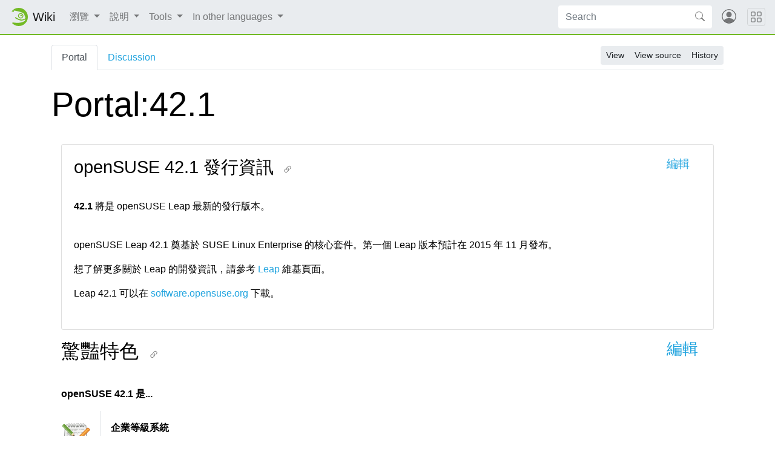

--- FILE ---
content_type: text/html; charset=UTF-8
request_url: https://zh-tw.opensuse.org/Portal:42.1
body_size: 9339
content:
<!DOCTYPE html>
<html lang="zh_tw" dir="ltr" class="client-nojs">
<head>
<meta charset="UTF-8"/>
<title>Portal:42.1 - openSUSE Wiki</title>
<script>document.documentElement.className = document.documentElement.className.replace( /(^|\s)client-nojs(\s|$)/, "$1client-js$2" );</script>
<script>(window.RLQ=window.RLQ||[]).push(function(){mw.config.set({"wgCanonicalNamespace":"Portal","wgCanonicalSpecialPageName":false,"wgNamespaceNumber":102,"wgPageName":"Portal:42.1","wgTitle":"42.1","wgCurRevisionId":4211,"wgRevisionId":4211,"wgArticleId":1344,"wgIsArticle":true,"wgIsRedirect":false,"wgAction":"view","wgUserName":null,"wgUserGroups":["*"],"wgCategories":["42.1","Portals","入口"],"wgBreakFrames":false,"wgPageContentLanguage":"zh_TW","wgPageContentModel":"wikitext","wgSeparatorTransformTable":["",""],"wgDigitTransformTable":["",""],"wgDefaultDateFormat":"dmy","wgMonthNames":["","January","February","March","April","May","June","July","August","September","October","November","December"],"wgMonthNamesShort":["","Jan","Feb","Mar","Apr","May","Jun","Jul","Aug","Sep","Oct","Nov","Dec"],"wgRelevantPageName":"Portal:42.1","wgRelevantArticleId":1344,"wgRequestId":"5fb11cd90c05a1293ed7c2fb","wgIsProbablyEditable":false,"wgRestrictionEdit":[],"wgRestrictionMove":[],"wgWikiEditorEnabledModules":{"toolbar":true,"dialogs":true,"preview":true,"publish":false},"wgCategoryTreePageCategoryOptions":"{\"mode\":0,\"hideprefix\":20,\"showcount\":true,\"namespaces\":false}","egMapsDebugJS":false,"egMapsAvailableServices":["googlemaps3","openlayers","leaflet"]});mw.loader.implement("user.options",function($,jQuery,require,module){mw.user.options.set({"variant":"zh_TW"});});mw.loader.implement("user.tokens",function ( $, jQuery, require, module ) {
mw.user.tokens.set({"editToken":"+\\","patrolToken":"+\\","watchToken":"+\\","csrfToken":"+\\"});/*@nomin*/;

});mw.loader.load(["mediawiki.page.startup"]);});</script>
<link rel="stylesheet" href="/load.php?debug=false&amp;lang=zh_TW&amp;modules=mediawiki.legacy.commonPrint%2Cshared%7Cmediawiki.sectionAnchor&amp;only=styles&amp;skin=chameleon"/>
<link rel="stylesheet" href="https://static.opensuse.org/chameleon-3.0/dist/css/chameleon.css"/><link rel="stylesheet" href="https://static.opensuse.org/chameleon-3.0/dist/css/chameleon-wiki.css"/>
<meta name="ResourceLoaderDynamicStyles" content=""/>
<script async="" src="/load.php?debug=false&amp;lang=zh_TW&amp;modules=startup&amp;only=scripts&amp;skin=chameleon"></script>
<meta name="generator" content="MediaWiki 1.27.7"/>
<meta name="viewport" content="width=device-width, initial-scale=1"/>
<link rel="apple-touch-icon" href="https://static.opensuse.org/favicon-192.png"/>
<link rel="shortcut icon" href="https://static.opensuse.org/favicon.ico"/>
<link rel="search" type="application/opensearchdescription+xml" href="/opensearch_desc.php" title="openSUSE Wiki (zh_TW)"/>
<link rel="EditURI" type="application/rsd+xml" href="https://zh-tw.opensuse.org/api.php?action=rsd"/>
<link rel="alternate" type="application/atom+xml" title="openSUSE Wiki Atom feed" href="/index.php?title=Special:RecentChanges&amp;feed=atom"/>
</head>
<body class="mediawiki ltr sitedir-ltr ns-102 ns-subject page-Portal_42_1 rootpage-Portal_42_1 skin-chameleon action-view">

<!-- Navbar -->
<nav class="navbar navbar-expand-md sticky-top noprint">
    <a class="navbar-brand" href="/">
		<img src="https://static.opensuse.org/favicon.svg" class="d-inline-block align-top" alt="🦎" title="openSUSE" width="30" height="30">
		<span class="l10n" data-msg-id="wiki">Wiki</span>
    </a>

    <button class="navbar-toggler" type="button" data-toggle="collapse" data-target="#navbar-collapse"><svg width="1em" height="1em" viewBox="0 0 16 16" fill="currentColor" xmlns="http://www.w3.org/2000/svg"><path fill-rule="evenodd" d="M2.5 11.5A.5.5 0 0 1 3 11h10a.5.5 0 0 1 0 1H3a.5.5 0 0 1-.5-.5zm0-4A.5.5 0 0 1 3 7h10a.5.5 0 0 1 0 1H3a.5.5 0 0 1-.5-.5zm0-4A.5.5 0 0 1 3 3h10a.5.5 0 0 1 0 1H3a.5.5 0 0 1-.5-.5z"></path></svg></button>

    <div id="navbar-collapse" class="collapse navbar-collapse">
        <ul class="navbar-nav mr-auto">
            
<!-- 瀏覽 -->
<li class="nav-item dropdown">
    <a class="nav-link dropdown-toggle" data-toggle="dropdown" href="#" >
		瀏覽	</a>
            <div class="dropdown-menu">
			<a href="/Portal:%E8%A8%88%E5%8A%83" id="n-.E8.A8.88.E5.8A.83" class="dropdown-item">計劃</a><a href="/Portal:%E7%99%BC%E8%A1%8C%E7%89%88%E6%9C%AC" id="n-.E7.99.BC.E8.A1.8C.E7.89.88.E6.9C.AC" class="dropdown-item">發行版本</a><a href="/Portal:%E6%94%AF%E6%8F%B4" id="n-.E6.94.AF.E6.8F.B4" class="dropdown-item">支援</a><a href="/openSUSE:%E7%A4%BE%E7%BE%A4%E9%A0%BB%E9%81%93" id="n-.E9.80.A3.E7.B9.AB" class="dropdown-item">連繫</a><a href="/openSUSE:%E5%B0%8E%E8%A6%BD" id="n-.E7.B6.B2.E7.AB.99.E5.9C.B0.E5.9C.96" class="dropdown-item">網站地圖</a>                    </div>
    </li>

<!-- /瀏覽 -->

<!-- 說明 -->
<li class="nav-item dropdown">
    <a class="nav-link dropdown-toggle" data-toggle="dropdown" href="#" >
		說明	</a>
            <div class="dropdown-menu">
			<a href="/Portal:%E7%B6%AD%E5%9F%BA" id="n-.E7.B6.AD.E5.9F.BA" class="dropdown-item">維基</a><a href="/Help:%E6%A6%82%E5%BF%B5" id="n-.E6.96.B0.E5.BB.BA.E9.A0.81.E9.9D.A2" class="dropdown-item">新建頁面</a><a href="/Help:%E7%B7%A8%E8%BC%AF" id="n-.E8.AE.8A.E6.9B.B4.E9.A0.81.E9.9D.A2" class="dropdown-item">變更頁面</a><a href="/Help:Search" id="n-.E6.90.9C.E5.B0.8B.E9.A0.81.E9.9D.A2" class="dropdown-item">搜尋頁面</a>                    </div>
    </li>

<!-- /說明 -->

<!-- TOOLBOX -->
<li class="nav-item dropdown">
    <a class="nav-link dropdown-toggle" data-toggle="dropdown" href="#" >
		Tools	</a>
            <div class="dropdown-menu">
			<a href="/Special:WhatLinksHere/Portal:42.1" id="t-whatlinkshere" class="dropdown-item" title="A list of all wiki pages that link here [j]" accesskey="j">What links here</a><a href="/Special:RecentChangesLinked/Portal:42.1" id="t-recentchangeslinked" class="dropdown-item" title="Recent changes in pages linked from this page [k]" accesskey="k">Related changes</a><a href="/Special:SpecialPages" id="t-specialpages" class="dropdown-item" title="A list of all special pages [q]" accesskey="q">Special pages</a><a href="/index.php?title=Portal:42.1&amp;printable=yes" id="t-print" rel="alternate" class="dropdown-item" title="Printable version of this page [p]" accesskey="p">Printable version</a><a href="/index.php?title=Portal:42.1&amp;oldid=4211" id="t-permalink" class="dropdown-item" title="Permanent link to this revision of the page">Permanent link</a><a href="/index.php?title=Portal:42.1&amp;action=info" id="t-info" class="dropdown-item" title="More information about this page">Page information</a>                    </div>
    </li>

<!-- /TOOLBOX -->

<!-- LANGUAGES -->
<li class="nav-item dropdown">
    <a class="nav-link dropdown-toggle" data-toggle="dropdown" href="#" >
		In other languages	</a>
            <div class="dropdown-menu">
			<a href="http://cs.opensuse.org/Portal:42.1" title="Portal:42.1 – čeština" class="dropdown-item" lang="cs" hreflang="cs">Čeština</a><a href="http://de.opensuse.org/Portal:42.1" title="Portal:42.1 – Deutsch" class="dropdown-item" lang="de" hreflang="de">Deutsch</a><a href="http://el.opensuse.org/Portal:42.1" title="Portal:42.1 – Ελληνικά" class="dropdown-item" lang="el" hreflang="el">Ελληνικά</a><a href="http://en.opensuse.org/Portal:42.1" title="Portal:42.1 – English" class="dropdown-item" lang="en" hreflang="en">English</a><a href="http://es.opensuse.org/Portal:42.1" title="Portal:42.1 – español" class="dropdown-item" lang="es" hreflang="es">Español</a><a href="http://fr.opensuse.org/Portal:42.1" title="Portal:42.1 – français" class="dropdown-item" lang="fr" hreflang="fr">Français</a><a href="http://is.opensuse.org/Portal:42.1" title="Portal:42.1 – íslenska" class="dropdown-item" lang="is" hreflang="is">Íslenska</a><a href="http://it.opensuse.org/Portal:42.1" title="Portal:42.1 – italiano" class="dropdown-item" lang="it" hreflang="it">Italiano</a><a href="http://hu.opensuse.org/Portal:42.1" title="Portal:42.1 – magyar" class="dropdown-item" lang="hu" hreflang="hu">Magyar</a><a href="http://nl.opensuse.org/Portal:42.1" title="Portal:42.1 – Nederlands" class="dropdown-item" lang="nl" hreflang="nl">Nederlands</a><a href="http://pl.opensuse.org/Portal:42.1" title="Portal:42.1 – polski" class="dropdown-item" lang="pl" hreflang="pl">Polski</a><a href="http://pt.opensuse.org/Portal:42.1" title="Portal:42.1 – português" class="dropdown-item" lang="pt" hreflang="pt">Português</a><a href="http://ru.opensuse.org/Portal:42.1" title="Portal:42.1 – русский" class="dropdown-item" lang="ru" hreflang="ru">Русский</a><a href="http://fi.opensuse.org/Portal:42.1" title="Portal:42.1 – suomi" class="dropdown-item" lang="fi" hreflang="fi">Suomi</a><a href="http://sv.opensuse.org/Portal:42.1" title="Portal:42.1 – svenska" class="dropdown-item" lang="sv" hreflang="sv">Svenska</a><a href="http://tr.opensuse.org/Portal:42.1" title="Portal:42.1 – Türkçe" class="dropdown-item" lang="tr" hreflang="tr">Türkçe</a><a href="http://vi.opensuse.org/Portal:42.1" title="Portal:42.1 – Tiếng Việt" class="dropdown-item" lang="vi" hreflang="vi">Tiếng Việt</a><a href="http://ja.opensuse.org/Portal:42.1" title="Portal:42.1 – 日本語" class="dropdown-item" lang="ja" hreflang="ja">日本語</a><a href="http://zh.opensuse.org/Portal:42.1" title="Portal:42.1 – 中文" class="dropdown-item" lang="zh" hreflang="zh">中文</a>                    </div>
    </li>

<!-- /LANGUAGES -->
		</ul>

		<form action="/index.php" id="searchform" class="form-inline mr-md-2">
	<div class="input-group">
		<input type="search" name="search" placeholder="Search" title="Search openSUSE Wiki [f]" accesskey="f" id="searchInput" class="form-control" style="border: 0;"/>		<div class="input-group-append">
			<button class="btn btn-secondary" type="submit">
				<svg class="bi bi-search" width="1em" height="1em" viewBox="0 0 16 16" fill="currentColor" xmlns="http://www.w3.org/2000/svg">
					<path fill-rule="evenodd" d="M10.442 10.442a1 1 0 0 1 1.415 0l3.85 3.85a1 1 0 0 1-1.414 1.415l-3.85-3.85a1 1 0 0 1 0-1.415z"/>
					<path fill-rule="evenodd" d="M6.5 12a5.5 5.5 0 1 0 0-11 5.5 5.5 0 0 0 0 11zM13 6.5a6.5 6.5 0 1 1-13 0 6.5 6.5 0 0 1 13 0z"/>
				</svg>
			</button>
		</div>
	</div>
</form>

		<ul id="user-menu" class="navbar-nav">
			<!-- User Menu -->
							<li class="nav-item">
					<a id="login-modal-toggle" class="nav-link" href="#" data-toggle="modal" data-target="#login-modal" title="Log in">
					<svg class="avatar" viewBox="0 0 16 16" fill="currentColor" xmlns="http://www.w3.org/2000/svg">
						<path d="M13.468 12.37C12.758 11.226 11.195 10 8 10s-4.757 1.225-5.468 2.37A6.987 6.987 0 0 0 8 15a6.987 6.987 0 0 0 5.468-2.63z"/>
						<path fill-rule="evenodd" d="M8 9a3 3 0 1 0 0-6 3 3 0 0 0 0 6z"/>
						<path fill-rule="evenodd" d="M8 1a7 7 0 1 0 0 14A7 7 0 0 0 8 1zM0 8a8 8 0 1 1 16 0A8 8 0 0 1 0 8z"/>
					</svg>
						<span class="d-md-none">Log in</span>
					</a>
				</li>
					</ul>
    </div>

	<button class="navbar-toggler megamenu-toggler" type="button" data-toggle="collapse" data-target="#megamenu" aria-expanded="true">
		<svg class="bi bi-grid" width="1em" height="1em" viewBox="0 0 16 16" fill="currentColor" xmlns="http://www.w3.org/2000/svg">
			<path fill-rule="evenodd" d="M1 2.5A1.5 1.5 0 0 1 2.5 1h3A1.5 1.5 0 0 1 7 2.5v3A1.5 1.5 0 0 1 5.5 7h-3A1.5 1.5 0 0 1 1 5.5v-3zM2.5 2a.5.5 0 0 0-.5.5v3a.5.5 0 0 0 .5.5h3a.5.5 0 0 0 .5-.5v-3a.5.5 0 0 0-.5-.5h-3zm6.5.5A1.5 1.5 0 0 1 10.5 1h3A1.5 1.5 0 0 1 15 2.5v3A1.5 1.5 0 0 1 13.5 7h-3A1.5 1.5 0 0 1 9 5.5v-3zm1.5-.5a.5.5 0 0 0-.5.5v3a.5.5 0 0 0 .5.5h3a.5.5 0 0 0 .5-.5v-3a.5.5 0 0 0-.5-.5h-3zM1 10.5A1.5 1.5 0 0 1 2.5 9h3A1.5 1.5 0 0 1 7 10.5v3A1.5 1.5 0 0 1 5.5 15h-3A1.5 1.5 0 0 1 1 13.5v-3zm1.5-.5a.5.5 0 0 0-.5.5v3a.5.5 0 0 0 .5.5h3a.5.5 0 0 0 .5-.5v-3a.5.5 0 0 0-.5-.5h-3zm6.5.5A1.5 1.5 0 0 1 10.5 9h3a1.5 1.5 0 0 1 1.5 1.5v3a1.5 1.5 0 0 1-1.5 1.5h-3A1.5 1.5 0 0 1 9 13.5v-3zm1.5-.5a.5.5 0 0 0-.5.5v3a.5.5 0 0 0 .5.5h3a.5.5 0 0 0 .5-.5v-3a.5.5 0 0 0-.5-.5h-3z"/>
		</svg>
	</button>
</nav>

<div id="megamenu" class="megamenu collapse"></div>

<!-- Main Wrap -->
<div id="main-wrap" class="main-wrap">
	<div class="container">
		<div class="row">
			<div id="main" class="col-12">
				<!-- Page Header -->
<header id="mw-head" class="my-3 noprint">

<!-- Tabs for talk page and language variants -->
<ul id="namespaces" class="nav nav-tabs">
			<li class="nav-item">
			<a class="nav-link active" href="/Portal:42.1" >
				Portal			</a>
		</li>
			<li class="nav-item">
			<a class="nav-link " href="/index.php?title=Portal_Talk:42.1&amp;action=edit&amp;redlink=1"  title="Discussion about the content page [t]" accesskey="t">
				Discussion			</a>
		</li>
		</ul>

<!-- Page Actions -->
	<div id="actions" class="btn-toolbar d-flex flex-row-reverse" role="toolbar" aria-label="Toolbar with button groups">
		<div class="btn-group btn-group-sm" role="group">
							<a class="btn btn-secondary" href="/Portal:42.1" >View</a>
							<a class="btn btn-secondary" href="/index.php?title=Portal:42.1&amp;action=edit"  title="This page is protected.&#10;You can view its source [e]" accesskey="e">View source</a>
							<a class="btn btn-secondary" href="/index.php?title=Portal:42.1&amp;action=history"  title="Past revisions of this page [h]" accesskey="h">History</a>
								</div>
	</div>
</header>
<!-- /header -->
				<!-- content -->
<main id="content" class="mw-body mb-5">
	<a id="top"></a>
	<div id="mw-js-message" style="display:none;"></div>
		<!-- firstHeading -->
	<h1 id="firstHeading" class="firstHeading display-4 my-3">
		<span dir="auto">Portal:42.1</span>
	</h1>
	<!-- /firstHeading -->
	<!-- bodyContent -->
	<div id="bodyContent">
						<!-- subtitle -->
		<div id="contentSub"></div>
		<!-- /subtitle -->
								<!-- jumpto -->
		<div id="jump-to-nav" class="mw-jump">
			Jump to: <a href="#mw-head">navigation</a>,
			<a href="#p-search">search</a>
		</div>
		<!-- /jumpto -->
				<!-- bodycontent -->
		<div id="mw-content-text" lang="zh_tw" dir="ltr" class="mw-content-ltr"><div class="grid_11" style="float:left">
<div class="box" style="margin: 1em;">
<h2 class="box-header"><span class="mw-headline" id="openSUSE_42.1_.E7.99.BC.E8.A1.8C.E8.B3.87.E8.A8.8A.0A.E7.B7.A8.E8.BC.AF"><big>openSUSE 42.1 發行資訊</big>
<span style="color:black; float: right; padding-right: 1em; font-size:80%; font-weight: normal;"><a rel="nofollow" class="external text" href="https://zh-tw.opensuse.org/index.php?title=Portal:42.1/Intro&amp;action=edit">編輯</a></span></span></h2>
<p><br />
<b>42.1</b> 將是 openSUSE Leap 最新的發行版本。
</p><p><br />
openSUSE Leap 42.1 奠基於 SUSE Linux Enterprise 的核心套件。第一個 Leap 版本預計在 2015 年 11 月發布。
</p><p>想了解更多關於 Leap 的開發資訊，請參考 <a href="http://en.opensuse.org/openSUSE:Leap" class="extiw" title="en:openSUSE:Leap">Leap</a> 維基頁面。
</p><p>Leap 42.1 可以在 <a rel="nofollow" class="external text" href="https://software.opensuse.org">software.opensuse.org</a> 下載。
</p>
<div class="noprint" style="text-align:right; margin:0.3em 0.2em 0.2em 0.3em; padding:0.3em 0.2em 0.2em 0.3em;"></div><div style="clear: both;"></div>
</div>
<div class="box" style="margin: 1em;">
<h2 class="box-header"><span class="mw-headline" id=".E9.A9.9A.E8.B1.94.E7.89.B9.E8.89.B2.0A.E7.B7.A8.E8.BC.AF">驚豔特色
<span style="color:black; float: right; padding-right: 1em; font-size:80%; font-weight: normal;"><a rel="nofollow" class="external text" href="https://zh-tw.opensuse.org/index.php?title=Portal:42.1/Features&amp;action=edit">編輯</a></span></span></h2>
<p><br />
<b>openSUSE 42.1 是...</b>
</p>
<div class="row">
<div class="col-auto p-3"><img alt="Icon-wiki.png" src="/images/3/30/Icon-wiki.png" width="48" height="48" /></div>
<div class="p-3 col border border-top-0 border-bottom-0 border-right-0"><b>企業等級系統</b>
<p>openSUSE Leap 42.1 值得擁有一個與其重要性相輔相成的名字。openSUSE 在 SLE(SUSE Linux 企業版)的基礎上，其核心由 SUSE 工程師所維護。這代表著 42.1 的漏洞修補與安全性更新也都將與 SLE 12 Service Pack (SP) 1 同步取得。Leap 42.2 則與 SP2 同步，42.3 則與 SP3 同步。使用者能夠更新到六個月內最新釋出的小幅度更新版本，每個小幅度更新版本釋出也將伴隨著有 18 個月的維護週期與安全性更新。在 Leap 42 中，小幅度版本更新方式與服務套件 (service pack) 類似，因此使用 42 系列的使用者，若從 42.1 開始使用，則可獲得約 36 個月份的維護週期與安全性更新。</p>
</div> 
<div style="clear:left"></div> 
</div>
<div class="row">
<div class="col-auto p-3"><img alt="Icon-new.png" src="/images/6/66/Icon-new.png" width="48" height="48" /></div>
<div class="p-3 col border border-top-0 border-bottom-0 border-right-0"><b>社群創新</b>
<p>Leap 添加了部分貢獻者需要並且願意維護的軟體。在 openSUSE Factory 內被提交至 Leap 的社群貢獻資源會提供開源碼軟體使用者及 Linux 專家一個長期穩定的 Linux 系統。</p>
</div> 
<div style="clear:left"></div> 
</div>
<div class="row">
<div class="col-auto p-3"><img alt="Icon-distribution.png" src="/images/d/d0/Icon-distribution.png" width="48" height="48" /></div>
<div class="p-3 col border border-top-0 border-bottom-0 border-right-0"><b>持續支援</b>
<p>openSUSE Leap 42.1 包含了 GCC 4.8.5，並且附有選項能自行選擇是否要安裝較新版本的 GCC 5. Leap 將採用 Linux 長期支援核心 4.1 版。</p>
</div> 
<div style="clear:left"></div> 
</div>
<div class="noprint" style="text-align:right; margin:0.3em 0.2em 0.2em 0.3em; padding:0.3em 0.2em 0.2em 0.3em;"><b><a href="http://en.opensuse.org/Features" class="extiw" title="en:Features">了解更多...</a></b></div><div style="clear: both;"></div>
</div>
<div class="box" style="margin: 1em;">
<h2 class="box-header"><span class="mw-headline" id=".E7.B4.B0.E7.AF.80.0A.E7.B7.A8.E8.BC.AF">細節
<span style="color:black; float: right; padding-right: 1em; font-size:80%; font-weight: normal;"><a rel="nofollow" class="external text" href="https://zh-tw.opensuse.org/index.php?title=Portal:42.1/Resources&amp;action=edit">編輯</a></span></span></h2>
 <div class="c33l">
  <div class="subc">
<div class="row">
<div class="col-auto p-3"><img alt="Icon-new.png" src="/images/6/66/Icon-new.png" width="48" height="48" /></div>
<div class="p-3 col border border-top-0 border-bottom-0 border-right-0">
<p><b>探索</b>
</p>
<ul><li><a href="http://en.opensuse.org/Features" class="extiw" title="en:Features">產品焦點</a> · openSUSE Leap 技術上的更新與變化概觀</li>
<li><a href="http://en.opensuse.org/Screenshots" class="extiw" title="en:Screenshots">螢幕截圖</a> · 看看這版本是什麼樣子</li>
<li><a href="http://en.opensuse.org/Hardware_requirements" class="extiw" title="en:Hardware requirements">硬體需求</a> · 要執行此版本所需的硬體</li>
<li><a href="http://en.opensuse.org/Media_layout" class="extiw" title="en:Media layout">媒體配置</a> · 各種不同發行媒體的內容概要</li>
<li><a rel="nofollow" class="external text" href="https://doc.opensuse.org/release-notes/x86_64/openSUSE/">發行紀事</a> · 發行前的重要更動</li>
<li><a href="http://en.opensuse.org/In_the_press" class="extiw" title="en:In the press">傳播媒體</a> · 了解新聞媒體對本次發行的看法</li></ul>
</div> 
<div style="clear:left"></div> 
</div>
  </div>
 </div>
 <div class="c33l">
  <div class="subc">
<div class="row">
<div class="col-auto p-3"><img alt="Icon-help.png" src="/images/8/87/Icon-help.png" width="48" height="48" /></div>
<div class="p-3 col border border-top-0 border-bottom-0 border-right-0">
<p><b>文件</b>
</p>
<ul><li><a href="http://en.opensuse.org/Portal:Installation" class="extiw" title="en:Portal:Installation">安裝</a> · 學習各種安裝 openSUSE 的方法</li>
<li><a href="http://en.opensuse.org/openSUSE:Most_annoying_bugs" class="extiw" title="en:openSUSE:Most annoying bugs">最常困擾的問題</a> · 查看已知的問題和常見的困擾</li>
<li><a rel="nofollow" class="external text" href="http://activedoc.opensuse.org/">使用手冊</a> · 閱讀或下載最新版本的 openSUSE 書藉</li>
<li><a href="http://en.opensuse.org/openSUSE:Submitting_bug_reports" class="extiw" title="en:openSUSE:Submitting bug reports">幫助我們</a> · 遞交錯誤回報</li></ul>
</div> 
<div style="clear:left"></div> 
</div>
  </div>
 </div>
 <div class="c32r">
  <div class="subcr">
<div class="row">
<div class="col-auto p-3"><img alt="Icon-community.png" src="/images/e/e3/Icon-community.png" width="48" height="48" /></div>
<div class="p-3 col border border-top-0 border-bottom-0 border-right-0">
<p><b>推廣</b>
</p>
<ul><li><a href="http://en.opensuse.org/openSUSE:Launch_parties" class="extiw" title="en:openSUSE:Launch parties">熱鬧慶祝</a> · 和 openSUSE 社群朋友見個面並一起慶祝發行</li>
<li><a href="http://en.opensuse.org/openSUSE:Buttons_and_banners" class="extiw" title="en:openSUSE:Buttons and banners">網頁按鈕與旗幟</a> · Sticker the world!</li>
<li><a href="http://en.opensuse.org/openSUSE:Presentations" class="extiw" title="en:openSUSE:Presentations">展示</a> · Spread the word</li>
<li><a rel="nofollow" class="external text" href="https://news.opensuse.org">發行宣告</a> · 公開發行宣告</li></ul>
</div> 
<div style="clear:left"></div> 
</div>
  </div>
 </div>
<div class="noprint" style="text-align:right; margin:0.3em 0.2em 0.2em 0.3em; padding:0.3em 0.2em 0.2em 0.3em;"></div><div style="clear: both;"></div>
</div>
<p><br />
</p>
</div><div class="grid_5" style="float:right">
<div class="box" style="margin: 1em;">
<h2 class="box-header"><span class="mw-headline" id=".E7.99.BC.E8.A1.8C.E7.89.88.E6.9C.AC.0A.E7.B7.A8.E8.BC.AF">發行版本
<span style="color:black; float: right; padding-right: 1em; font-size:80%; font-weight: normal;"><a rel="nofollow" class="external text" href="https://zh-tw.opensuse.org/index.php?title=Portal:Distribution/Releases&amp;action=edit">編輯</a></span></span></h2>
<ul class="list-group list-group-flush">
<li class="list-group-item"><b>滾動發行版本</b><br /><a href="http://en.opensuse.org/Portal:Tumbleweed" class="extiw" title="en:Portal:Tumbleweed">Tumbleweed</a></li>
<li class="list-group-item"><b>穩定發行版本</b><br /><a href="/Portal:15.1" title="Portal:15.1">openSUSE Leap 15.1</a></li>
<li class="list-group-item"><b>前一個穩定發行版本</b><br /><a href="/Portal:15.0" title="Portal:15.0">openSUSE Leap 15.0</a></li>
<li class="list-group-item"><a href="http://en.opensuse.org/Derivatives" class="extiw" title="en:Derivatives">更多關於衍生版本</a></li>
</ul>
<div class="noprint" style="text-align:right; margin:0.3em 0.2em 0.2em 0.3em; padding:0.3em 0.2em 0.2em 0.3em;"><b><a href="/Portal:Distribution" title="Portal:Distribution" class="mw-redirect">更多...</a></b></div><div style="clear: both;"></div>
</div>
<div class="card mb-5">
<div class="card-header">螢幕擷圖</div>
<div class="card-body"><div class="center">
<p><a href="/File:LXDE_-_Menu.png" class="image"><img alt="LXDE - Menu.png" src="/images/0/0a/LXDE_-_Menu.png" width="200" height="113" /></a>
</p>
</div></div>
<div class="card-footer"><a href="/Portal:42.1/Screenshots" title="Portal:42.1/Screenshots">更多圖片...</a></div>
</div>
<div class="box" style="margin: 1em;">
<h2 class="box-header"><span class="mw-headline" id=".E6.87.89.E7.94.A8.E7.A8.8B.E5.BC.8F.0A.E7.B7.A8.E8.BC.AF">應用程式
<span style="color:black; float: right; padding-right: 1em; font-size:80%; font-weight: normal;"><a rel="nofollow" class="external text" href="https://zh-tw.opensuse.org/index.php?title=Applications&amp;action=edit">編輯</a></span></span></h2>
<p><a href="/index.php?title=Applications&amp;action=edit&amp;redlink=1" class="new" title="Applications (page does not exist)">Applications</a>
</p>
<div class="noprint" style="text-align:right; margin:0.3em 0.2em 0.2em 0.3em; padding:0.3em 0.2em 0.2em 0.3em;"></div><div style="clear: both;"></div>
</div>
</div>
<p><br style="clear: both;" />
</p>
<!-- 
NewPP limit report
Cached time: 20260124042624
Cache expiry: 86400
Dynamic content: false
CPU time usage: 0.038 seconds
Real time usage: 0.075 seconds
Preprocessor visited node count: 313/1000000
Preprocessor generated node count: 1384/1000000
Post‐expand include size: 11763/2097152 bytes
Template argument size: 3482/2097152 bytes
Highest expansion depth: 15/40
Expensive parser function count: 0/100
-->

<!-- 
Transclusion expansion time report (%,ms,calls,template)
100.00%   45.942      1 - -total
 26.13%   12.004      1 - Portal:42.1/Intro
 20.79%    9.552      1 - Template:Random_portal_component
 16.51%    7.583      1 - Portal:42.1/Features
 12.41%    5.703      1 - Template:Rand
 11.45%    5.259      6 - Template:Point_here
  8.92%    4.097      2 - Template:Mod
  8.33%    3.826      5 - Template:Box-header
  8.25%    3.790      1 - Portal:Distribution/Releases
  7.63%    3.503      5 - Template:Box-footer
-->

<!-- Saved in parser cache with key wiki_zh_tw:pcache:idhash:1344-0!*!0!!*!5!* and timestamp 20260124042624 and revision id 4211
 -->
</div>		<!-- /bodycontent -->
				<!-- printfooter -->
		<div class="printfooter d-none">
			Retrieved from "<a dir="ltr" href="https://zh-tw.opensuse.org/index.php?title=Portal:42.1&amp;oldid=4211">https://zh-tw.opensuse.org/index.php?title=Portal:42.1&amp;oldid=4211</a>"		</div>
		<!-- /printfooter -->
						<!-- catlinks -->
		<div id="catlinks" class="catlinks" data-mw="interface"><div id="mw-normal-catlinks" class="mw-normal-catlinks"><a href="/Special:Categories" title="Special:Categories">Categories</a>: <ul><li><a href="/index.php?title=Category:42.1&amp;action=edit&amp;redlink=1" class="new" title="Category:42.1 (page does not exist)">42.1</a></li><li><a href="/Category:Portals" title="Category:Portals">Portals</a></li><li><a href="/Category:%E5%85%A5%E5%8F%A3" title="Category:入口">入口</a></li></ul></div></div>		<!-- /catlinks -->
						<div class="visualClear"></div>
		<!-- debughtml -->
				<!-- /debughtml -->
	</div>
	<!-- /bodyContent -->
</main>
<!-- /content -->
			</div><!-- /.col -->
			<div id="toc-sidebar" class="d-none noprint">
			</div><!-- /.col -->
		</div><!-- /.row -->
	</div><!-- /.container -->
</div><!-- /.main-wrap -->

<footer class="footer noprint">
	<div class="container">
		<div class="row">
			<div class="col-lg-9">
															<p id="footer-info">
															 This page was last modified on 3 November 2015, at 16:01.															This page has been accessed 13,494 times.													</p>
																				<ul id="footer-places" class="list-inline">
															<li class="list-inline-item"><a href="/openSUSE:Privacy_policy" title="openSUSE:Privacy policy">Privacy policy</a></li>
															<li class="list-inline-item"><a href="/openSUSE:About" title="openSUSE:About">About openSUSE Wiki</a></li>
															<li class="list-inline-item"><a href="/openSUSE:General_disclaimer" title="openSUSE:General disclaimer">Disclaimers</a></li>
													</ul>
													<p id="footer-copyright">
					&copy; 2001&ndash;2026 SUSE LLC, &copy; 2005&ndash;2026 openSUSE contributors &amp; others.
				</p>
			</div><!-- /.col-* -->
			<div class="col-lg-3">
				<div id="sponsors" class="sponsors">
	<p>Sponsors</p>
		<a href="/Sponsors">
		<img class="sponsor-image" src="https://static.opensuse.org/themes/bento/images/sponsors/sponsor_b1-systems.png" alt="Sponsor"/>
	</a>
</div>
			</div><!-- /.col-* -->
		</div><!-- /.row -->
	</div><!-- /.container -->
</footer>
<div class="modal fade" id="login-modal" role="dialog" aria-labelledby="login-modal-label" aria-hidden="true">
	<div class="modal-dialog" role="document">
		<div class="modal-content">
			<form action="/ICSLogin/auth-up" method="post" enctype="application/x-www-form-urlencoded" name="login_form">
				<div class="modal-header">
					<h5 class="modal-title" id="login-modal-label">Log in</h5>
					<button type="button" class="close" data-dismiss="modal" aria-label="Close">
					<span aria-hidden="true">&times;</span>
					</button>
				</div>
				<div class="modal-body">

					<input name="url" value="https://zh-tw.opensuse.org/Portal:42.1" type="hidden">
					<input name="return_to_path" value="/Portal:42.1" type="hidden">
					<input name="context" value="default" type="hidden"/>
					<input name="proxypath" value="reverse" type="hidden"/>
					<input name="message" value="Please log In" type="hidden"/>

					<div class="form-group">
						<label for="login-username">Username</label>
						<input type="text" class="form-control" name="username" value="" id="login-username" />
					</div>
					<div class="form-group">
						<label for="login-password">Password</label>
						<input type="password" class="form-control" name="password" value="" id="login-password" />
					</div>

				</div>
				<div class="modal-footer">
					<a class="btn btn-link" href="https://idp-portal.suse.com/univention/self-service/#page=createaccount">
						Create account					</a>
					<button type="button" class="btn btn-secondary" data-dismiss="modal">Cancel</button>
					<button type="submit" class="btn btn-primary">Log in</button>
				</div>
			</form>
		</div>
	</div>
</div>
<script>(window.RLQ=window.RLQ||[]).push(function(){mw.loader.state({"user":"ready","user.groups":"ready"});mw.loader.load(["mediawiki.action.view.postEdit","site","mediawiki.user","mediawiki.hidpi","mediawiki.page.ready","mediawiki.searchSuggest"]);});</script>
<script src="https://static.opensuse.org/chameleon-3.0/dist/js/jquery.slim.js?303"></script><script src="https://static.opensuse.org/chameleon-3.0/dist/js/bootstrap.bundle.js?303"></script><script src="https://static.opensuse.org/chameleon-3.0/dist/js/chameleon.js?303"></script><script src="https://static.opensuse.org/chameleon-3.0/dist/js/chameleon-wiki.js?303"></script><script>(window.RLQ=window.RLQ||[]).push(function(){mw.config.set({"wgBackendResponseTime":207});});</script>
<script>
var _paq = _paq || [];
(function () {
    var u = (("https:" == document.location.protocol) ? "https://beans.opensuse.org/piwik/" : "http://beans.opensuse.org/piwik/");
    _paq.push(['setSiteId', 9]);
    _paq.push(['setTrackerUrl', u + 'piwik.php']);
    _paq.push(['trackPageView']);
    _paq.push(['setDomains', ["*.opensuse.org"]]);
    var d = document,
        g = d.createElement('script'),
        s = d.getElementsByTagName('script')[0];
    g.type = 'text/javascript';
    g.defer = true;
    g.async = true;
    g.src = u + 'piwik.js';
    s.parentNode.insertBefore(g, s);
})();
</script>

</body>
</html>
